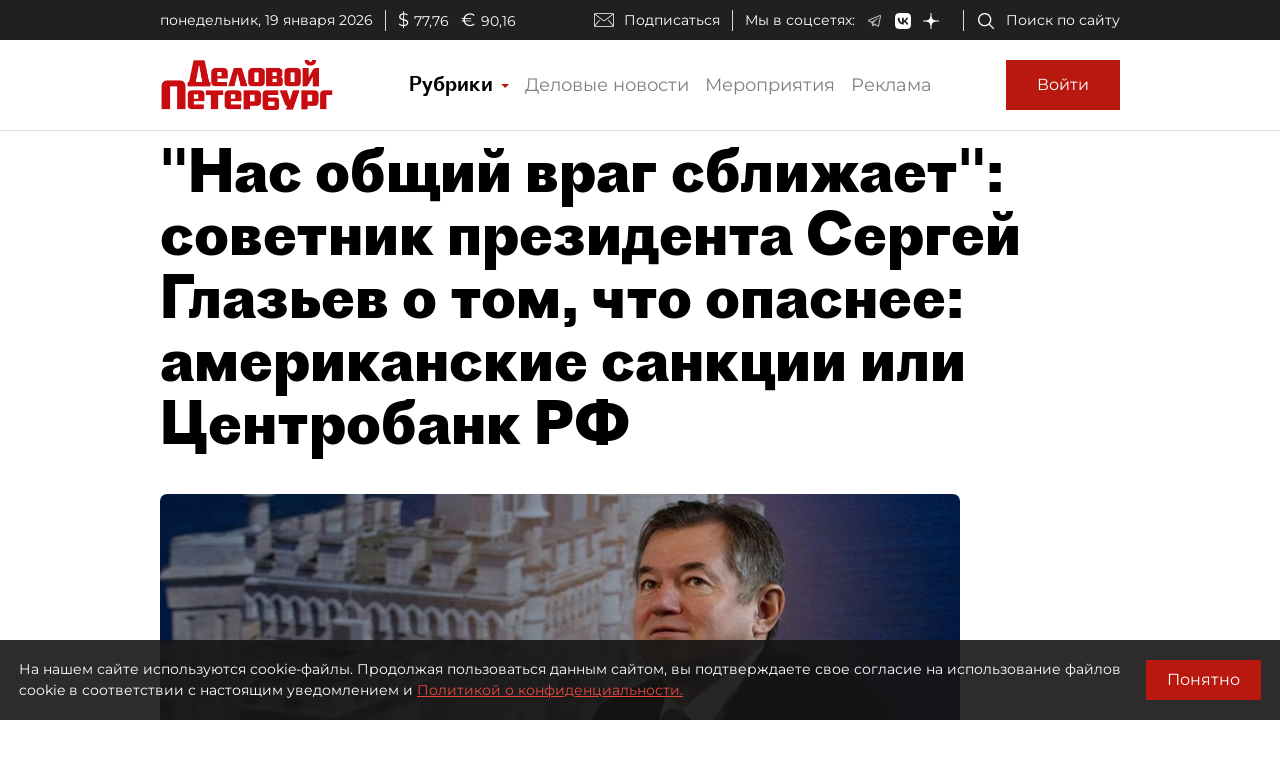

--- FILE ---
content_type: image/svg+xml
request_url: https://www.dp.ru/assets/dp-icons/social-network-vk-logo.svg
body_size: 271
content:
<svg width="48" height="48" viewBox="0 0 48 48" fill="none" xmlns="http://www.w3.org/2000/svg">
<path fill-rule="evenodd" clip-rule="evenodd" d="M3.37413 3.37413C0 6.74826 0 12.1788 0 23.04V24.96C0 35.8212 0 41.2517 3.37413 44.6259C6.74826 48 12.1788 48 23.04 48H24.96C35.8212 48 41.2517 48 44.6259 44.6259C48 41.2517 48 35.8212 48 24.96V23.04C48 12.1788 48 6.74826 44.6259 3.37413C41.2517 0 35.8212 0 24.96 0H23.04C12.1788 0 6.74826 0 3.37413 3.37413ZM8.10012 14.6001C8.36012 27.0801 14.6001 34.5801 25.5401 34.5801H26.1602V27.4401C30.1802 27.8401 33.22 30.7801 34.44 34.5801H40.1201C38.5601 28.9001 34.4599 25.7601 31.8999 24.5601C34.4599 23.0801 38.0599 19.4801 38.9199 14.6001H33.7598C32.6398 18.5601 29.3202 22.1601 26.1602 22.5001V14.6001H21V28.4401C17.8 27.6401 13.7601 23.7601 13.5801 14.6001H8.10012Z" fill="#C4C4C4"/>
</svg>


--- FILE ---
content_type: application/javascript
request_url: https://smi2.ru/counter/settings?payload=COmNAxiw_Je5vTM6JGRhYjk0NmYzLWIwZmUtNDVhMC1hZWZlLTQ4NDA1YjdiNTU0NQ&cb=_callbacks____0mklecodi
body_size: 1518
content:
_callbacks____0mklecodi("[base64]");